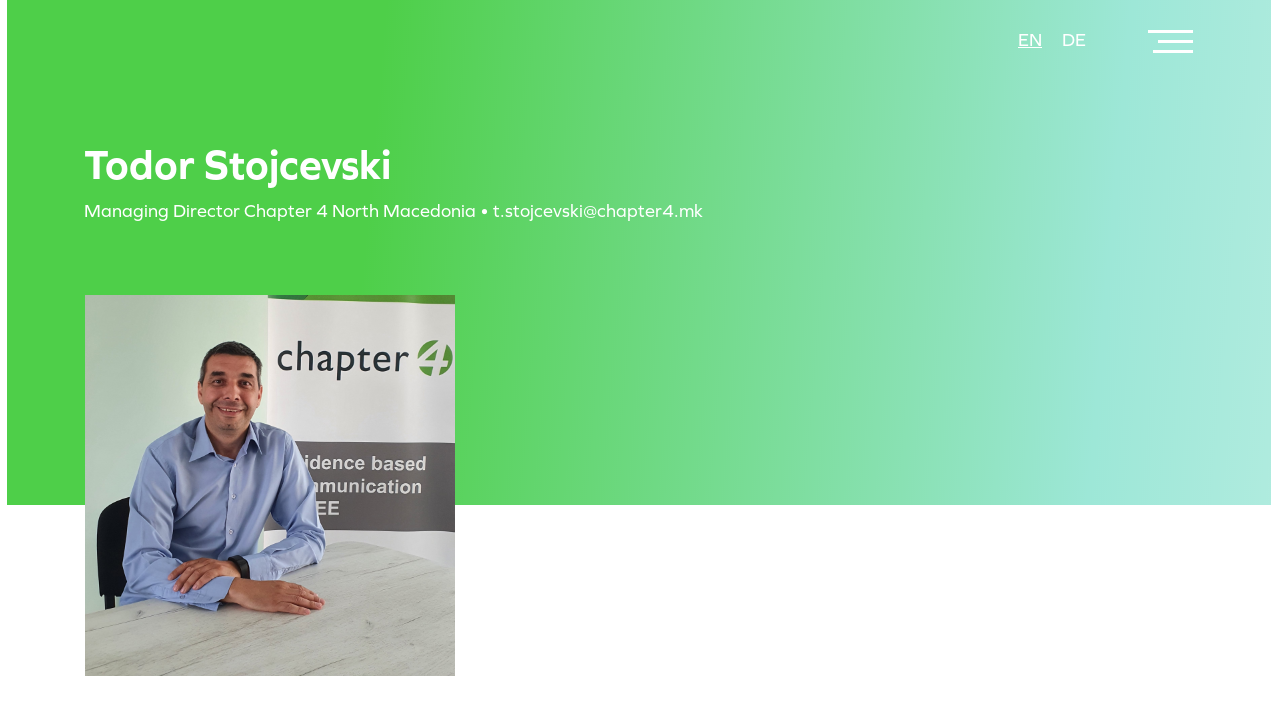

--- FILE ---
content_type: text/html; charset=UTF-8
request_url: https://chapter4.eu/en/todor-stojcevski
body_size: 5309
content:
<!DOCTYPE html>
<html lang="en" dir="ltr">
  <head>
    <meta charset="utf-8" />
<noscript><style>form.antibot * :not(.antibot-message) { display: none !important; }</style>
</noscript><link rel="canonical" href="https://chapter4.eu/en/todor-stojcevski" />
<meta name="description" content="Todor Stojcevski is Co-Owner of Chapter 4 Macedonia. Since 2011, he is also the MD, managing the communication with domestic and international clients. His fields of expertise are public relations, media relations and event organization." />
<meta name="Generator" content="Drupal 8 (https://www.drupal.org)" />
<meta name="MobileOptimized" content="width" />
<meta name="HandheldFriendly" content="true" />
<meta name="viewport" content="width=device-width, initial-scale=1.0" />
<link rel="shortcut icon" href="/sites/default/files/favicon.ico" type="image/vnd.microsoft.icon" />
<link rel="alternate" hreflang="en" href="https://chapter4.eu/en/todor-stojcevski" />
<link rel="alternate" hreflang="de" href="https://chapter4.eu/de/todor-stojcevski" />
<link rel="revision" href="https://chapter4.eu/en/todor-stojcevski" />

    <title>Todor Stojcevski | Chapter 4</title>
    <link rel="stylesheet" media="all" href="/modules/contrib/paragraphs_grid/css/bootstrap4-grid.css?t0nxql" />
<link rel="stylesheet" media="all" href="/core/themes/stable/css/system/components/ajax-progress.module.css?t0nxql" />
<link rel="stylesheet" media="all" href="/core/themes/stable/css/system/components/align.module.css?t0nxql" />
<link rel="stylesheet" media="all" href="/core/themes/stable/css/system/components/autocomplete-loading.module.css?t0nxql" />
<link rel="stylesheet" media="all" href="/core/themes/stable/css/system/components/fieldgroup.module.css?t0nxql" />
<link rel="stylesheet" media="all" href="/core/themes/stable/css/system/components/container-inline.module.css?t0nxql" />
<link rel="stylesheet" media="all" href="/core/themes/stable/css/system/components/clearfix.module.css?t0nxql" />
<link rel="stylesheet" media="all" href="/core/themes/stable/css/system/components/details.module.css?t0nxql" />
<link rel="stylesheet" media="all" href="/core/themes/stable/css/system/components/hidden.module.css?t0nxql" />
<link rel="stylesheet" media="all" href="/core/themes/stable/css/system/components/item-list.module.css?t0nxql" />
<link rel="stylesheet" media="all" href="/core/themes/stable/css/system/components/js.module.css?t0nxql" />
<link rel="stylesheet" media="all" href="/core/themes/stable/css/system/components/nowrap.module.css?t0nxql" />
<link rel="stylesheet" media="all" href="/core/themes/stable/css/system/components/position-container.module.css?t0nxql" />
<link rel="stylesheet" media="all" href="/core/themes/stable/css/system/components/progress.module.css?t0nxql" />
<link rel="stylesheet" media="all" href="/core/themes/stable/css/system/components/reset-appearance.module.css?t0nxql" />
<link rel="stylesheet" media="all" href="/core/themes/stable/css/system/components/resize.module.css?t0nxql" />
<link rel="stylesheet" media="all" href="/core/themes/stable/css/system/components/sticky-header.module.css?t0nxql" />
<link rel="stylesheet" media="all" href="/core/themes/stable/css/system/components/system-status-counter.css?t0nxql" />
<link rel="stylesheet" media="all" href="/core/themes/stable/css/system/components/system-status-report-counters.css?t0nxql" />
<link rel="stylesheet" media="all" href="/core/themes/stable/css/system/components/system-status-report-general-info.css?t0nxql" />
<link rel="stylesheet" media="all" href="/core/themes/stable/css/system/components/tabledrag.module.css?t0nxql" />
<link rel="stylesheet" media="all" href="/core/themes/stable/css/system/components/tablesort.module.css?t0nxql" />
<link rel="stylesheet" media="all" href="/core/themes/stable/css/system/components/tree-child.module.css?t0nxql" />
<link rel="stylesheet" media="all" href="/core/themes/stable/css/views/views.module.css?t0nxql" />
<link rel="stylesheet" media="all" href="/modules/contrib/back_to_top/css/back_to_top.css?t0nxql" />
<link rel="stylesheet" media="all" href="/modules/contrib/extlink/extlink.css?t0nxql" />
<link rel="stylesheet" media="all" href="/modules/contrib/betterlt/css/local_tasks.css?t0nxql" />
<link rel="stylesheet" media="all" href="/modules/contrib/ckeditor_accordion/css/ckeditor-accordion.css?t0nxql" />
<link rel="stylesheet" media="all" href="/core/modules/layout_discovery/layouts/onecol/onecol.css?t0nxql" />
<link rel="stylesheet" media="all" href="/modules/contrib/gutenberg/vendor/gutenberg/block-library/style.css?t0nxql" />
<link rel="stylesheet" media="all" href="/modules/contrib/gutenberg/vendor/gutenberg/block-library/theme.css?t0nxql" />
<link rel="stylesheet" media="all" href="/modules/contrib/gutenberg/css/block-library.css?t0nxql" />
<link rel="stylesheet" media="all" href="/themes/contrib/radix/assets/css/radix.style.css?t0nxql" />
<link rel="stylesheet" media="all" href="/themes/custom/radixnut/assets/css/radixnut.style.css?t0nxql" />
<link rel="stylesheet" media="all" href="/sites/default/files/asset_injector/css/footer_link_fix-94a3bed0c3b474d8441dfc0ec5310a05.css?t0nxql" />
<link rel="stylesheet" media="all" href="/sites/default/files/asset_injector/css/image_width_fix-f465b923e675893f3e119906f5d45a76.css?t0nxql" />
<link rel="stylesheet" media="all" href="/sites/default/files/asset_injector/css/jobs_footer-cd426cecc5b71ab45a34bd1da6d592aa.css?t0nxql" />
<link rel="stylesheet" media="all" href="/sites/default/files/asset_injector/css/menu_uneven_entries_centered-8f0d714d5756fc6aa7d6c34cb29eb455.css?t0nxql" />
<link rel="stylesheet" media="all" href="/sites/default/files/asset_injector/css/webform-189a967edc6a92f5accf6627a4ffb463.css?t0nxql" />

    
<!--[if lte IE 8]>
<script src="/core/assets/vendor/html5shiv/html5shiv.min.js?v=3.7.3"></script>
<![endif]-->
<script src="https://use.fontawesome.com/releases/v5.12.0/js/all.js" defer crossorigin="anonymous"></script>
<script src="https://use.fontawesome.com/releases/v5.12.0/js/v4-shims.js" defer crossorigin="anonymous"></script>

  </head>
  <body>
        <a href="#main-content" class="visually-hidden focusable">
      Skip to main content
    </a>
    
      <div class="dialog-off-canvas-main-canvas" data-off-canvas-main-canvas>
    <div class="page team">
  


<nav class="navbar justify-content-between navbar-light sticky-top bg-light" data-toggle="affix" data-offset-top="30">
  
  <button class="navbar-toggler" type="button" data-toggle="collapse" data-target=".navbar-collapse" aria-controls="navbar-collapse" aria-expanded="false" aria-label="Toggle navigation">
    <span class="navbar-toggler-icon"></span>
  </button>

                  
  <div class="language-switcher-language-url block block--languageswitchercontent" role="navigation">

  
    

      
  


  <ul class="links nav">
    <li hreflang="en" data-drupal-link-system-path="node/143" class="en nav-item is-active"><!--<a href="/en/todor-stojcevski" class="nav-link">en</a>-->
        <a href="/en/todor-stojcevski" class="language-link is-active" hreflang="en" data-drupal-link-system-path="node/143">en</a></li><li hreflang="de" data-drupal-link-system-path="node/143" class="de nav-item"><!--<a href="/en/todor-stojcevski" class="nav-link">de</a>-->
        <a href="/de/todor-stojcevski" class="language-link" hreflang="de" data-drupal-link-system-path="node/143">de</a></li>  </ul>


  
  </div>

  <div class="block block--reusable-block block--navbarlogo">

  
    

        <div class="layout layout--onecol">
    <div  class="layout__region layout__region--content">
      <div class="nav-logo"><a href="/">
<drupal-media data-align="center" data-entity-type="media" data-entity-uuid="9fec9927-49a0-495f-aff4-2f5280a8f291"></drupal-media>
</a></div>

<div class="nav-logo-white"><a href="/">
<drupal-media data-align="center" data-entity-type="media" data-entity-uuid="25403fd4-d2ef-430a-b3ae-15ac77b6875c"></drupal-media>
</a></div>

    </div>
  </div>

  
  </div>


          
  <div class="collapse navbar-collapse">
              
                    
  <div class="views-element-container block block--views-block--main-navigation-block-1">

  
    

      <div><div class="main-nav overlay js-view-dom-id-3deaf2f3df87869721dabe5e898b85f3df151ff1ababe3db7ae62cb505ca8d48">
  
  
  

  
  
  

  <div class="container-unformatted">
    <div class="col-x-12 col-sm-6 views-row"><div class="views-field views-field-field-text-menu-title"><div class="field-content"><a href="/en/about-us" title="About us" data-hover="About us" class="menu-item">About us</a></div></div><div class="views-field views-field-field-text-menu-subline"><div class="field-content">Creating impact</div></div></div>
    <div class="col-x-12 col-sm-6 views-row"><div class="views-field views-field-field-text-menu-title"><div class="field-content"><a href="/en/services" title="Services" data-hover="Services" class="menu-item">Services</a></div></div><div class="views-field views-field-field-text-menu-subline"><div class="field-content">Inspiring Clients</div></div></div>
    <div class="col-x-12 col-sm-6 views-row"><div class="views-field views-field-field-text-menu-title"><div class="field-content"><a href="/en/locations" title="Locations" data-hover="Locations" class="menu-item">Locations</a></div></div><div class="views-field views-field-field-text-menu-subline"><div class="field-content">Reaching beyond</div></div></div>
    <div class="col-x-12 col-sm-6 views-row"><div class="views-field views-field-field-text-menu-title"><div class="field-content"><a href="/en/work" title="Work" data-hover="Work" class="menu-item">Work</a></div></div><div class="views-field views-field-field-text-menu-subline"><div class="field-content">Telling stories - differently</div></div></div>
    <div class="col-x-12 col-sm-6 views-row"><div class="views-field views-field-field-text-menu-title"><div class="field-content"><a href="/en/latest" title="Latest" data-hover="Latest" class="menu-item">Latest</a></div></div><div class="views-field views-field-field-text-menu-subline"><div class="field-content">Writing new chapters</div></div></div>
    <div class="col-x-12 col-sm-6 views-row"><div class="views-field views-field-field-text-menu-title"><div class="field-content"><a href="/en/contact" title="Contact" data-hover="Contact" class="menu-item">Contact</a></div></div><div class="views-field views-field-field-text-menu-subline"><div class="field-content">Staying connected</div></div></div>
</div>

    

  
  

  
  
</div>
</div>

  
  </div>

  <div class="block block--reusable-block block--socialmediaicons-2">

  
    

        <div class="layout layout--onecol">
    <div  class="layout__region layout__region--content">
      <p class="text-align-center"><a href="/" title="Chapter 4"><span class="fontawesome-icon-inline"><i class="fas fa-home fa-2x"></i></span></a><a href="https://www.facebook.com/chapter4pr/" title="Facebook"><span class="fontawesome-icon-inline"><i class="fab fa-facebook-square fa-2x"></i></span></a><a href="https://www.instagram.com/chapter4hq/" title="Instagram"><span class="fontawesome-icon-inline"><i class="fab fa-instagram fa-2x"></i></span></a><a href="https://www.linkedin.com/company/chapter-4-group-hq-/" title="LinkedIn"><span class="fontawesome-icon-inline"><i class="fab fa-linkedin fa-2x"></i></span></a></p>

    </div>
  </div>

  
  </div>


            </div>

  </nav>

  <main>
          <header class="page__header">
        <div class="container">
            <div data-drupal-messages-fallback class="hidden"></div>

  <div class="views-element-container block block--views-block--news-page-header-block-1">

  
    

      <div><div class="article-header js-view-dom-id-ceb4e16f6edf70d41448f7fa28b732a36987fbc0e66c09ace1ecee59e61e73f7">
  
  
  

  
  
  

  <div class="container-unformatted">
    <div class="container views-row"><div class="views-field views-field-title"><span class="field-content"><h1>Todor Stojcevski</h1>
</span></div><div class="views-field views-field-field-tax-category"><div class="field-content"></div></div><div class="views-field views-field-field-text-menu-title"><div class="field-content"></div></div><div class="views-field views-field-nothing"><span class="field-content">Managing Director Chapter 4 North Macedonia • <span class="spamspan"><span class="u">t<span class="o"> [dot] </span>stojcevski</span><img class="spamspan-image" alt="at" src="/modules/contrib/spamspan/image.gif" /><span class="d">chapter4<span class="o"> [dot] </span>mk</span></span></span></div></div>
</div>

    

  
  

  
  
</div>
</div>

  
  </div>


        </div>
      </header>
    
          <div class="page__content">
        <div class="container">
            
  <div class="block block--mainpagecontent">

  
    

      


<article role="article" class="node team team--full">
  
  

      
    
    <div>
        <div class="layout layout--onecol">
    <div  class="layout__region layout__region--content">
      
<div  class="col-xs-12 col-sm-4 col-md-4 col-lg-4 no-padding">
      
            <div class="team__field-image"><article>
  
        <div class="layout layout--onecol">
    <div  class="layout__region layout__region--content">
      
            <div class="bild__field-media-image">    <picture>
                <!--[if IE 9]><video style="display: none;"><![endif]-->
              <source srcset="/sites/default/files/styles/full_width_lg/public/upload/images/2020/08/Tose2_0.png?itok=h3dSsNdB 1x" media="(min-width: 1200px)" type="image/png"/>
              <source srcset="/sites/default/files/styles/fullwidth_md/public/upload/images/2020/08/Tose2_0.png?itok=je2U0c8y 1x" media="(min-width: 992px) and (max-width: 1199px)" type="image/png"/>
              <source srcset="/sites/default/files/styles/full_width_sm/public/upload/images/2020/08/Tose2_0.png?itok=wxwklLtO 1x" media="(min-width: 768px) and (max-width: 991px)" type="image/png"/>
              <source srcset="/sites/default/files/styles/full_width_xs/public/upload/images/2020/08/Tose2_0.png?itok=RK3lkww9 1x" media="(min-width: 576px) and (max-width: 767px)" type="image/png"/>
              <source srcset="/sites/default/files/styles/full_width_xs/public/upload/images/2020/08/Tose2_0.png?itok=RK3lkww9 1x" media="(max-width: 575px)" type="image/png"/>
            <!--[if IE 9]></video><![endif]-->
            
<img src="/sites/default/files/upload/images/2020/08/Tose2_0.png" class="img-fluid" src="/sites/default/files/upload/images/2020/08/Tose2_0.png" alt="tt" />

  </picture>

</div>
      
    </div>
  </div>

  </article>
</div>
      
  </div>

            <div class="team__body"><p>Todor Stojcevski is Co-Owner of Chapter 4 Macedonia. Since 2011, he is also the MD, managing the communication with domestic and international clients. His fields of expertise are <strong>public relations, media relations and event organization.</strong></p>
<p>Currently, he attends the PhD studies in the field of Strategic Communications. He has an MA in Peace and Development studies and is a graduate journalist with 12 years of media experience. He received several journalistic awards from the United Nations in 2004, 2005 and 2006. Todor is Management Board member and Co-Founder of the first Public Relations Association of Macedonia (PRAM). He is the only Macedonian co-author of the book "Secrets of the World PR Experts" and author of columns in the Macedonian media.</p>
<p>His extensive client experience includes work for: Hyundai, LC Waikiki, Ford, Association of Macedonian municipalities, IT Logistics, Chamber of certified architects and engineers, Duki Daso, Bosch and Siemens, Ericsson, Lyoness, Romaversitas, Continental, Faculty for electronics and information technology, Vezeshari, Lecker, Duna, GDi, Euromax Resources, OSCE, Lavazza, Volvo etc.</p>
<p>Todor is the author of the master thesis "The media and post-conflict peace building”; "Peace journalism - the value-oriented profession" - a paper published in the Proceedings of the Faculty of Law in Skopje; as well as the editor and author of the "Annual bulletin of the Civic Platform of Macedonia".</p>
</div>
      
    </div>
  </div>

    </div>
  </article>

  
  </div>


        </div>
      </div>
      </main>

      <footer class="page__footer">
      <div class="d-flex justify-content-md-between align-items-md-center">
          
  <div class="block block--sitebranding">

  
    

    
  <a href="/en" class="navbar-brand d-flex align-items-center " aria-label="">
            <img src="/sites/default/files/chapter-4-header-logo.png" width="auto" height="50" alt="Chapter 4 logo" class="mr-2" />

        
  </a>


  </div>

  <div class="block block--reusable-block block--socialmediaicons">

  
    

        <div class="layout layout--onecol">
    <div  class="layout__region layout__region--content">
      <p class="text-align-center"><a href="/" title="Chapter 4"><span class="fontawesome-icon-inline"><i class="fas fa-home fa-2x"></i></span></a><a href="https://www.facebook.com/chapter4pr/" title="Facebook"><span class="fontawesome-icon-inline"><i class="fab fa-facebook-square fa-2x"></i></span></a><a href="https://www.instagram.com/chapter4hq/" title="Instagram"><span class="fontawesome-icon-inline"><i class="fab fa-instagram fa-2x"></i></span></a><a href="https://www.linkedin.com/company/chapter-4-group-hq-/" title="LinkedIn"><span class="fontawesome-icon-inline"><i class="fab fa-linkedin fa-2x"></i></span></a></p>

    </div>
  </div>

  
  </div>

  <div class="block block--reusable-block block--copyrightnotice">

  
    

        <div class="layout layout--onecol">
    <div  class="layout__region layout__region--content">
      <p>© 2024 • <a data-entity-substitution="canonical" data-entity-type="node" data-entity-uuid="f955d9d8-c968-4c03-9e2e-fd8057c2d881" href="/node/202">Chapter 4 Policies</a></p>

    </div>
  </div>

  
  </div>

  <div class="block block--reusable-block block--footerlinebreack">

  
    

        <div class="layout layout--onecol">
    <div  class="layout__region layout__region--content">
      
    </div>
  </div>

  
  </div>

  <div class="block block--reusable-block block--contactfooter">

  
    

        <div class="layout layout--onecol">
    <div  class="layout__region layout__region--content">
      <h3 class="text-align-center"><a data-entity-substitution="canonical" data-entity-type="node" data-entity-uuid="dee64a68-3d52-4da1-957d-2d4f395964fb" href="/node/20" title="Contact Us">Contact</a></h3>

    </div>
  </div>

  
  </div>


      </div>
    </footer>
  </div>

  </div>

    
    <script type="application/json" data-drupal-selector="drupal-settings-json">{"path":{"baseUrl":"\/","scriptPath":null,"pathPrefix":"en\/","currentPath":"node\/143","currentPathIsAdmin":false,"isFront":false,"currentLanguage":"en"},"pluralDelimiter":"\u0003","suppressDeprecationErrors":true,"back_to_top":{"back_to_top_button_trigger":100,"back_to_top_prevent_on_mobile":true,"back_to_top_prevent_in_admin":false,"back_to_top_button_type":"image","back_to_top_button_text":"Back to top"},"data":{"extlink":{"extTarget":true,"extTargetNoOverride":true,"extNofollow":false,"extNoreferrer":false,"extFollowNoOverride":false,"extClass":"0","extLabel":"(Link ist extern)","extImgClass":false,"extSubdomains":true,"extExclude":"","extInclude":"","extCssExclude":"","extCssExplicit":"","extAlert":false,"extAlertText":"Dieser Link f\u00fchrt Sie zu einer externen Website. Wir sind nicht f\u00fcr deren Inhalte verantwortlich.","mailtoClass":"0","mailtoLabel":"(Link sendet E-Mail)","extUseFontAwesome":false,"extIconPlacement":"append","extFaLinkClasses":"fa fa-external-link","extFaMailtoClasses":"fa fa-envelope-o","whitelistedDomains":[]}},"ckeditorAccordion":{"accordionStyle":{"collapseAll":null,"keepRowsOpen":null}},"field_group":{"html_element":{"mode":"default","context":"view","settings":{"element":"div","show_label":false,"label_element":"h3","label_element_classes":"","attributes":"","effect":"none","speed":"fast","id":"","classes":"col-xs-12 col-sm-4 col-md-4 col-lg-4 no-padding"}}},"user":{"uid":0,"permissionsHash":"30b770e35efac9d3ca3f8f00a3d24caa790e3a4a8ddcebecee62cf7ee6da123a"}}</script>
<script src="https://ajax.googleapis.com/ajax/libs/jquery/3.2.1/jquery.min.js"></script>
<script src="https://ajax.googleapis.com/ajax/libs/jqueryui/1.12.1/jquery-ui.min.js"></script>
<script src="/core/assets/vendor/jquery-once/jquery.once.min.js?v=2.2.0"></script>
<script src="/core/misc/drupalSettingsLoader.js?v=8.8.5"></script>
<script src="/core/misc/drupal.js?v=8.8.5"></script>
<script src="/core/misc/drupal.init.js?v=8.8.5"></script>
<script src="/core/assets/vendor/picturefill/picturefill.min.js?v=3.0.1"></script>
<script src="/modules/contrib/back_to_top/js/back_to_top.js?v=8.8.5"></script>
<script src="/themes/custom/radixnut/assets/js/radixnut.script.js?v=8.8.5"></script>
<script src="/themes/custom/radixnut/assets/js/radixnut.custom.js?v=8.8.5"></script>
<script src="/modules/contrib/extlink/extlink.js?v=8.8.5"></script>
<script src="/modules/contrib/ckeditor_accordion/js/ckeditor-accordion.js?v=1.x"></script>
<script src="/core/assets/vendor/matchMedia/matchMedia.min.js?v=0.2.0"></script>
<script src="/libraries/fittext/jquery.fittext.js?t0nxql"></script>
<script src="/modules/contrib/spamspan/js/spamspan.js?v=8.8.5"></script>

  </body>
</html>


--- FILE ---
content_type: text/css
request_url: https://chapter4.eu/modules/contrib/betterlt/css/local_tasks.css?t0nxql
body_size: 917
content:
/**
 * @file
 * Styles for drupal's local tasks.
 */

/*
 * Style overwrites for the local tasks block.
 */
.block-better-local-tasks-block {
  position: fixed;
  top: 50%;
  left: 0;
  transform: translateY(-50%);
  z-index: 9999;
  width: 164px;
  left: -124px;
  transition: all 0.25s ease;
}

.block-better-local-tasks-block.blt-position-topright,
.block-better-local-tasks-block.blt-position-bottomright,
.block-better-local-tasks-block.blt-position-middleright
{
 left: auto;
 right: -124px;
}

.block-better-local-tasks-block.blt-position-topright,
.block-better-local-tasks-block.blt-position-bottomright,
.block-better-local-tasks-block.blt-position-topleft,
.block-better-local-tasks-block.blt-position-bottomleft
{
  transform: none;
}

.block-better-local-tasks-block.blt-position-topright,
.block-better-local-tasks-block.blt-position-topleft
 {
  top: 0;
  bottom: auto;
}

.toolbar-horizontal .block-better-local-tasks-block.blt-position-topright,
.toolbar-vertical .block-better-local-tasks-block.blt-position-topleft,
.toolbar-horizontal .block-better-local-tasks-block.blt-position-topright,
.toolbar-vertical .block-better-local-tasks-block.blt-position-topleft
{
  top: 39px;
}

.toolbar-horizontal.toolbar-tray-open .block-better-local-tasks-block.blt-position-topright,
.toolbar-horizontal.toolbar-tray-open .block-better-local-tasks-block.blt-position-topleft
{
  top: 79px;
}

.block-better-local-tasks-block.blt-position-bottomright,
.block-better-local-tasks-block.blt-position-bottomleft
{
  top: auto;
  bottom: 0;
}

.block-better-local-tasks-block .contextual {
  bottom: -20px;
  top: auto;
}

.block-better-local-tasks-block nav.blt-tabs {
  margin: 0;
}

.block-better-local-tasks-block ul.blt-tabs {
  margin: 0;
  padding: 0;
  text-align: right;
  position: relative;
}

.block-better-local-tasks-block.blt-position-topright ul.blt-tabs,
.block-better-local-tasks-block.blt-position-bottomright ul.blt-tabs,
.block-better-local-tasks-block.blt-position-middleright ul.blt-tabs
{
  text-align: left;
}

.block-better-local-tasks-block ul.blt-tabs li {
  display: block;
  width: auto;
  background: #555;
  padding: 5px 10px;
  position: relative;
  transition: all 0.25s ease;
  border: 0;
  border-bottom: 1px solid #333;
  opacity: 0.8;
  left: 0;
  margin: 0;
}

.block-better-local-tasks-block ul.blt-tabs li a {
  display: inline-block;
  padding: 2px;
  padding-right: 32px;
  color: #fff;
  width: auto;
  border: 0;
  background-color: transparent;
  background-size: 24px 24px;
  background-repeat: no-repeat;
  background-position: right 50%;
  font-family: Verdana, Geneva, sans-serif;
  font-size: 14px;
  line-height: 24px;
}

.block-better-local-tasks-block.blt-position-topright ul.blt-tabs li a,
.block-better-local-tasks-block.blt-position-bottomright ul.blt-tabs li a,
.block-better-local-tasks-block.blt-position-middleright ul.blt-tabs li a
{
  background-position: left 50%;
  padding-right: 2px;
  padding-left: 32px;
}

.block-better-local-tasks-block ul.blt-tabs li.is-active {
  background: #777;
}

.block-better-local-tasks-block ul.blt-tabs li.is-active a {
  background-color: transparent;
}

.block-better-local-tasks-block ul.blt-tabs li a.view { background-image: url('../img/icon-view.svg'); }
.block-better-local-tasks-block ul.blt-tabs li a.edit { background-image: url('../img/icon-edit.svg'); }
.block-better-local-tasks-block ul.blt-tabs li a.delete { background-image: url('../img/icon-delete.svg'); }
.block-better-local-tasks-block ul.blt-tabs li a.revisions { background-image: url('../img/icon-revisions.svg'); }
.block-better-local-tasks-block ul.blt-tabs li a.devel { background-image: url('../img/icon-devel.svg'); }
.block-better-local-tasks-block ul.blt-tabs li a.translate { background-image: url('../img/icon-translate.svg'); }
.block-better-local-tasks-block ul.blt-tabs li a.shortcut { background-image: url('../img/icon-shortcuts.svg'); }
.block-better-local-tasks-block ul.blt-tabs li a.shortcuts { background-image: url('../img/icon-shortcuts.svg'); }
.block-better-local-tasks-block ul.blt-tabs li a.managedisplay { background-image: url('../img/icon-managedisplay.svg'); }
.block-better-local-tasks-block ul.blt-tabs li a.newdraft { background-image: url('../img/icon-newdraft.svg'); }
.block-better-local-tasks-block ul.blt-tabs li:hover {
  left: calc(100% - 40px);
  opacity: 1;
  background-color: #222;
}

.block-better-local-tasks-block ul.blt-tabs li:hover a {
  width: 100%;
}

.block-better-local-tasks-block.blt-position-topright ul.blt-tabs li:hover,
.block-better-local-tasks-block.blt-position-bottomright ul.blt-tabs li:hover,
.block-better-local-tasks-block.blt-position-middleright ul.blt-tabs li:hover
{
  left: -124px;
}


--- FILE ---
content_type: text/css
request_url: https://chapter4.eu/sites/default/files/asset_injector/css/footer_link_fix-94a3bed0c3b474d8441dfc0ec5310a05.css?t0nxql
body_size: 117
content:
.page__footer > .d-flex > .block.block--contactfooter a {
  display: inline-block;
  padding-left: 20px;
  padding-right: 20px;
}

--- FILE ---
content_type: text/css
request_url: https://chapter4.eu/sites/default/files/asset_injector/css/image_width_fix-f465b923e675893f3e119906f5d45a76.css?t0nxql
body_size: 59
content:
.node .paragraph--type--inhalt img {
  max-width: 100%;
}

--- FILE ---
content_type: text/css
request_url: https://chapter4.eu/sites/default/files/asset_injector/css/jobs_footer-cd426cecc5b71ab45a34bd1da6d592aa.css?t0nxql
body_size: 318
content:
.page__footer > .d-flex > .block.block--footerlinebreack {
  padding: 0;
  width: 100%;
}

.page__footer > .d-flex > .block.block--jobsfooter {
  width: 50%;
  padding: 0;
  background: rgba(0, 0, 0, 0) linear-gradient(95deg, #4ecf49 29%, #9de7d7 86%, #d8f5ef 132%) repeat scroll 0% 0%;
}
.page__footer > .d-flex > .block.block--jobsfooter:hover {
  background: #4cd046;
}
.page__footer > .d-flex > .block.block--jobsfooter a {
  display: inline-block;
  color: #000;
  text-transform: uppercase;
  padding: 30px 0 20px 0;
}
.page__footer > .d-flex > .block.block--jobsfooter h3, .page__footer > .d-flex > .block.block--jobsfooter h4 {
  margin: 0;
}
html[lang="de"] .page__footer > .d-flex > .block.block--contactfooter {
  width: 50%;
}

--- FILE ---
content_type: text/css
request_url: https://chapter4.eu/sites/default/files/asset_injector/css/menu_uneven_entries_centered-8f0d714d5756fc6aa7d6c34cb29eb455.css?t0nxql
body_size: 65
content:
.main-nav .container-unformatted {
  justify-content: center;
}

--- FILE ---
content_type: text/css
request_url: https://chapter4.eu/sites/default/files/asset_injector/css/webform-189a967edc6a92f5accf6627a4ffb463.css?t0nxql
body_size: 97
content:
.progress-step.is-active .progress-marker::before {
  background-color: #4cd046;
}

--- FILE ---
content_type: text/javascript
request_url: https://chapter4.eu/themes/custom/radixnut/assets/js/radixnut.custom.js?v=8.8.5
body_size: 280
content:
//jQuery(".fittext").fitText();
jQuery(document).ready(function($){
    //other working jQuery but unrelated
    $('.fittext').fitText(0.9);
    $('.project--full .wp-block-cover h1').fitText(0.9);
    $('video.wp-block-cover__video-background').attr("playsinline", "");
    $('video.wp-block-cover__video-background').attr("data-bgvideo.wp-block-cover__video-background", "");
    $('video.wp-block-cover__video-background').attr("poster", "https://chapter4.eu/sites/default/files/upload/images/2020/05/leaf-bg.jpg");
    $('video.wp-block-cover__video-background').trigger('play');
  });